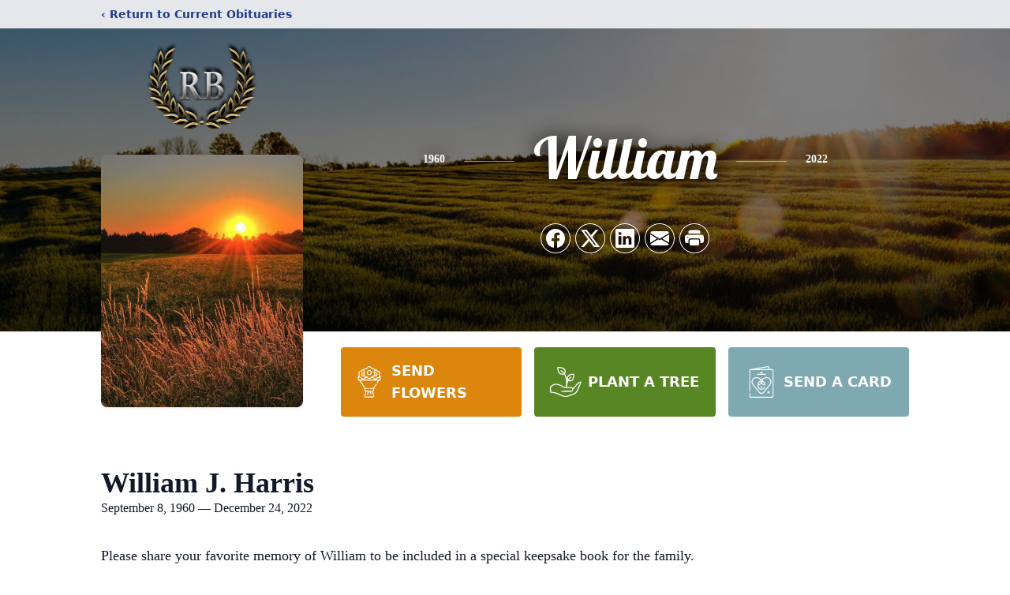

--- FILE ---
content_type: text/html; charset=utf-8
request_url: https://www.google.com/recaptcha/enterprise/anchor?ar=1&k=6Lcymi8kAAAAANKZsHh0jZZujDiTUC9zKIAXPIRV&co=aHR0cHM6Ly93d3cucmJlcm5hcmRmdW5lcmFsc2VydmljZXMuY29tOjQ0Mw..&hl=en&type=image&v=PoyoqOPhxBO7pBk68S4YbpHZ&theme=light&size=invisible&badge=bottomright&anchor-ms=20000&execute-ms=30000&cb=spwm6bian2yz
body_size: 48849
content:
<!DOCTYPE HTML><html dir="ltr" lang="en"><head><meta http-equiv="Content-Type" content="text/html; charset=UTF-8">
<meta http-equiv="X-UA-Compatible" content="IE=edge">
<title>reCAPTCHA</title>
<style type="text/css">
/* cyrillic-ext */
@font-face {
  font-family: 'Roboto';
  font-style: normal;
  font-weight: 400;
  font-stretch: 100%;
  src: url(//fonts.gstatic.com/s/roboto/v48/KFO7CnqEu92Fr1ME7kSn66aGLdTylUAMa3GUBHMdazTgWw.woff2) format('woff2');
  unicode-range: U+0460-052F, U+1C80-1C8A, U+20B4, U+2DE0-2DFF, U+A640-A69F, U+FE2E-FE2F;
}
/* cyrillic */
@font-face {
  font-family: 'Roboto';
  font-style: normal;
  font-weight: 400;
  font-stretch: 100%;
  src: url(//fonts.gstatic.com/s/roboto/v48/KFO7CnqEu92Fr1ME7kSn66aGLdTylUAMa3iUBHMdazTgWw.woff2) format('woff2');
  unicode-range: U+0301, U+0400-045F, U+0490-0491, U+04B0-04B1, U+2116;
}
/* greek-ext */
@font-face {
  font-family: 'Roboto';
  font-style: normal;
  font-weight: 400;
  font-stretch: 100%;
  src: url(//fonts.gstatic.com/s/roboto/v48/KFO7CnqEu92Fr1ME7kSn66aGLdTylUAMa3CUBHMdazTgWw.woff2) format('woff2');
  unicode-range: U+1F00-1FFF;
}
/* greek */
@font-face {
  font-family: 'Roboto';
  font-style: normal;
  font-weight: 400;
  font-stretch: 100%;
  src: url(//fonts.gstatic.com/s/roboto/v48/KFO7CnqEu92Fr1ME7kSn66aGLdTylUAMa3-UBHMdazTgWw.woff2) format('woff2');
  unicode-range: U+0370-0377, U+037A-037F, U+0384-038A, U+038C, U+038E-03A1, U+03A3-03FF;
}
/* math */
@font-face {
  font-family: 'Roboto';
  font-style: normal;
  font-weight: 400;
  font-stretch: 100%;
  src: url(//fonts.gstatic.com/s/roboto/v48/KFO7CnqEu92Fr1ME7kSn66aGLdTylUAMawCUBHMdazTgWw.woff2) format('woff2');
  unicode-range: U+0302-0303, U+0305, U+0307-0308, U+0310, U+0312, U+0315, U+031A, U+0326-0327, U+032C, U+032F-0330, U+0332-0333, U+0338, U+033A, U+0346, U+034D, U+0391-03A1, U+03A3-03A9, U+03B1-03C9, U+03D1, U+03D5-03D6, U+03F0-03F1, U+03F4-03F5, U+2016-2017, U+2034-2038, U+203C, U+2040, U+2043, U+2047, U+2050, U+2057, U+205F, U+2070-2071, U+2074-208E, U+2090-209C, U+20D0-20DC, U+20E1, U+20E5-20EF, U+2100-2112, U+2114-2115, U+2117-2121, U+2123-214F, U+2190, U+2192, U+2194-21AE, U+21B0-21E5, U+21F1-21F2, U+21F4-2211, U+2213-2214, U+2216-22FF, U+2308-230B, U+2310, U+2319, U+231C-2321, U+2336-237A, U+237C, U+2395, U+239B-23B7, U+23D0, U+23DC-23E1, U+2474-2475, U+25AF, U+25B3, U+25B7, U+25BD, U+25C1, U+25CA, U+25CC, U+25FB, U+266D-266F, U+27C0-27FF, U+2900-2AFF, U+2B0E-2B11, U+2B30-2B4C, U+2BFE, U+3030, U+FF5B, U+FF5D, U+1D400-1D7FF, U+1EE00-1EEFF;
}
/* symbols */
@font-face {
  font-family: 'Roboto';
  font-style: normal;
  font-weight: 400;
  font-stretch: 100%;
  src: url(//fonts.gstatic.com/s/roboto/v48/KFO7CnqEu92Fr1ME7kSn66aGLdTylUAMaxKUBHMdazTgWw.woff2) format('woff2');
  unicode-range: U+0001-000C, U+000E-001F, U+007F-009F, U+20DD-20E0, U+20E2-20E4, U+2150-218F, U+2190, U+2192, U+2194-2199, U+21AF, U+21E6-21F0, U+21F3, U+2218-2219, U+2299, U+22C4-22C6, U+2300-243F, U+2440-244A, U+2460-24FF, U+25A0-27BF, U+2800-28FF, U+2921-2922, U+2981, U+29BF, U+29EB, U+2B00-2BFF, U+4DC0-4DFF, U+FFF9-FFFB, U+10140-1018E, U+10190-1019C, U+101A0, U+101D0-101FD, U+102E0-102FB, U+10E60-10E7E, U+1D2C0-1D2D3, U+1D2E0-1D37F, U+1F000-1F0FF, U+1F100-1F1AD, U+1F1E6-1F1FF, U+1F30D-1F30F, U+1F315, U+1F31C, U+1F31E, U+1F320-1F32C, U+1F336, U+1F378, U+1F37D, U+1F382, U+1F393-1F39F, U+1F3A7-1F3A8, U+1F3AC-1F3AF, U+1F3C2, U+1F3C4-1F3C6, U+1F3CA-1F3CE, U+1F3D4-1F3E0, U+1F3ED, U+1F3F1-1F3F3, U+1F3F5-1F3F7, U+1F408, U+1F415, U+1F41F, U+1F426, U+1F43F, U+1F441-1F442, U+1F444, U+1F446-1F449, U+1F44C-1F44E, U+1F453, U+1F46A, U+1F47D, U+1F4A3, U+1F4B0, U+1F4B3, U+1F4B9, U+1F4BB, U+1F4BF, U+1F4C8-1F4CB, U+1F4D6, U+1F4DA, U+1F4DF, U+1F4E3-1F4E6, U+1F4EA-1F4ED, U+1F4F7, U+1F4F9-1F4FB, U+1F4FD-1F4FE, U+1F503, U+1F507-1F50B, U+1F50D, U+1F512-1F513, U+1F53E-1F54A, U+1F54F-1F5FA, U+1F610, U+1F650-1F67F, U+1F687, U+1F68D, U+1F691, U+1F694, U+1F698, U+1F6AD, U+1F6B2, U+1F6B9-1F6BA, U+1F6BC, U+1F6C6-1F6CF, U+1F6D3-1F6D7, U+1F6E0-1F6EA, U+1F6F0-1F6F3, U+1F6F7-1F6FC, U+1F700-1F7FF, U+1F800-1F80B, U+1F810-1F847, U+1F850-1F859, U+1F860-1F887, U+1F890-1F8AD, U+1F8B0-1F8BB, U+1F8C0-1F8C1, U+1F900-1F90B, U+1F93B, U+1F946, U+1F984, U+1F996, U+1F9E9, U+1FA00-1FA6F, U+1FA70-1FA7C, U+1FA80-1FA89, U+1FA8F-1FAC6, U+1FACE-1FADC, U+1FADF-1FAE9, U+1FAF0-1FAF8, U+1FB00-1FBFF;
}
/* vietnamese */
@font-face {
  font-family: 'Roboto';
  font-style: normal;
  font-weight: 400;
  font-stretch: 100%;
  src: url(//fonts.gstatic.com/s/roboto/v48/KFO7CnqEu92Fr1ME7kSn66aGLdTylUAMa3OUBHMdazTgWw.woff2) format('woff2');
  unicode-range: U+0102-0103, U+0110-0111, U+0128-0129, U+0168-0169, U+01A0-01A1, U+01AF-01B0, U+0300-0301, U+0303-0304, U+0308-0309, U+0323, U+0329, U+1EA0-1EF9, U+20AB;
}
/* latin-ext */
@font-face {
  font-family: 'Roboto';
  font-style: normal;
  font-weight: 400;
  font-stretch: 100%;
  src: url(//fonts.gstatic.com/s/roboto/v48/KFO7CnqEu92Fr1ME7kSn66aGLdTylUAMa3KUBHMdazTgWw.woff2) format('woff2');
  unicode-range: U+0100-02BA, U+02BD-02C5, U+02C7-02CC, U+02CE-02D7, U+02DD-02FF, U+0304, U+0308, U+0329, U+1D00-1DBF, U+1E00-1E9F, U+1EF2-1EFF, U+2020, U+20A0-20AB, U+20AD-20C0, U+2113, U+2C60-2C7F, U+A720-A7FF;
}
/* latin */
@font-face {
  font-family: 'Roboto';
  font-style: normal;
  font-weight: 400;
  font-stretch: 100%;
  src: url(//fonts.gstatic.com/s/roboto/v48/KFO7CnqEu92Fr1ME7kSn66aGLdTylUAMa3yUBHMdazQ.woff2) format('woff2');
  unicode-range: U+0000-00FF, U+0131, U+0152-0153, U+02BB-02BC, U+02C6, U+02DA, U+02DC, U+0304, U+0308, U+0329, U+2000-206F, U+20AC, U+2122, U+2191, U+2193, U+2212, U+2215, U+FEFF, U+FFFD;
}
/* cyrillic-ext */
@font-face {
  font-family: 'Roboto';
  font-style: normal;
  font-weight: 500;
  font-stretch: 100%;
  src: url(//fonts.gstatic.com/s/roboto/v48/KFO7CnqEu92Fr1ME7kSn66aGLdTylUAMa3GUBHMdazTgWw.woff2) format('woff2');
  unicode-range: U+0460-052F, U+1C80-1C8A, U+20B4, U+2DE0-2DFF, U+A640-A69F, U+FE2E-FE2F;
}
/* cyrillic */
@font-face {
  font-family: 'Roboto';
  font-style: normal;
  font-weight: 500;
  font-stretch: 100%;
  src: url(//fonts.gstatic.com/s/roboto/v48/KFO7CnqEu92Fr1ME7kSn66aGLdTylUAMa3iUBHMdazTgWw.woff2) format('woff2');
  unicode-range: U+0301, U+0400-045F, U+0490-0491, U+04B0-04B1, U+2116;
}
/* greek-ext */
@font-face {
  font-family: 'Roboto';
  font-style: normal;
  font-weight: 500;
  font-stretch: 100%;
  src: url(//fonts.gstatic.com/s/roboto/v48/KFO7CnqEu92Fr1ME7kSn66aGLdTylUAMa3CUBHMdazTgWw.woff2) format('woff2');
  unicode-range: U+1F00-1FFF;
}
/* greek */
@font-face {
  font-family: 'Roboto';
  font-style: normal;
  font-weight: 500;
  font-stretch: 100%;
  src: url(//fonts.gstatic.com/s/roboto/v48/KFO7CnqEu92Fr1ME7kSn66aGLdTylUAMa3-UBHMdazTgWw.woff2) format('woff2');
  unicode-range: U+0370-0377, U+037A-037F, U+0384-038A, U+038C, U+038E-03A1, U+03A3-03FF;
}
/* math */
@font-face {
  font-family: 'Roboto';
  font-style: normal;
  font-weight: 500;
  font-stretch: 100%;
  src: url(//fonts.gstatic.com/s/roboto/v48/KFO7CnqEu92Fr1ME7kSn66aGLdTylUAMawCUBHMdazTgWw.woff2) format('woff2');
  unicode-range: U+0302-0303, U+0305, U+0307-0308, U+0310, U+0312, U+0315, U+031A, U+0326-0327, U+032C, U+032F-0330, U+0332-0333, U+0338, U+033A, U+0346, U+034D, U+0391-03A1, U+03A3-03A9, U+03B1-03C9, U+03D1, U+03D5-03D6, U+03F0-03F1, U+03F4-03F5, U+2016-2017, U+2034-2038, U+203C, U+2040, U+2043, U+2047, U+2050, U+2057, U+205F, U+2070-2071, U+2074-208E, U+2090-209C, U+20D0-20DC, U+20E1, U+20E5-20EF, U+2100-2112, U+2114-2115, U+2117-2121, U+2123-214F, U+2190, U+2192, U+2194-21AE, U+21B0-21E5, U+21F1-21F2, U+21F4-2211, U+2213-2214, U+2216-22FF, U+2308-230B, U+2310, U+2319, U+231C-2321, U+2336-237A, U+237C, U+2395, U+239B-23B7, U+23D0, U+23DC-23E1, U+2474-2475, U+25AF, U+25B3, U+25B7, U+25BD, U+25C1, U+25CA, U+25CC, U+25FB, U+266D-266F, U+27C0-27FF, U+2900-2AFF, U+2B0E-2B11, U+2B30-2B4C, U+2BFE, U+3030, U+FF5B, U+FF5D, U+1D400-1D7FF, U+1EE00-1EEFF;
}
/* symbols */
@font-face {
  font-family: 'Roboto';
  font-style: normal;
  font-weight: 500;
  font-stretch: 100%;
  src: url(//fonts.gstatic.com/s/roboto/v48/KFO7CnqEu92Fr1ME7kSn66aGLdTylUAMaxKUBHMdazTgWw.woff2) format('woff2');
  unicode-range: U+0001-000C, U+000E-001F, U+007F-009F, U+20DD-20E0, U+20E2-20E4, U+2150-218F, U+2190, U+2192, U+2194-2199, U+21AF, U+21E6-21F0, U+21F3, U+2218-2219, U+2299, U+22C4-22C6, U+2300-243F, U+2440-244A, U+2460-24FF, U+25A0-27BF, U+2800-28FF, U+2921-2922, U+2981, U+29BF, U+29EB, U+2B00-2BFF, U+4DC0-4DFF, U+FFF9-FFFB, U+10140-1018E, U+10190-1019C, U+101A0, U+101D0-101FD, U+102E0-102FB, U+10E60-10E7E, U+1D2C0-1D2D3, U+1D2E0-1D37F, U+1F000-1F0FF, U+1F100-1F1AD, U+1F1E6-1F1FF, U+1F30D-1F30F, U+1F315, U+1F31C, U+1F31E, U+1F320-1F32C, U+1F336, U+1F378, U+1F37D, U+1F382, U+1F393-1F39F, U+1F3A7-1F3A8, U+1F3AC-1F3AF, U+1F3C2, U+1F3C4-1F3C6, U+1F3CA-1F3CE, U+1F3D4-1F3E0, U+1F3ED, U+1F3F1-1F3F3, U+1F3F5-1F3F7, U+1F408, U+1F415, U+1F41F, U+1F426, U+1F43F, U+1F441-1F442, U+1F444, U+1F446-1F449, U+1F44C-1F44E, U+1F453, U+1F46A, U+1F47D, U+1F4A3, U+1F4B0, U+1F4B3, U+1F4B9, U+1F4BB, U+1F4BF, U+1F4C8-1F4CB, U+1F4D6, U+1F4DA, U+1F4DF, U+1F4E3-1F4E6, U+1F4EA-1F4ED, U+1F4F7, U+1F4F9-1F4FB, U+1F4FD-1F4FE, U+1F503, U+1F507-1F50B, U+1F50D, U+1F512-1F513, U+1F53E-1F54A, U+1F54F-1F5FA, U+1F610, U+1F650-1F67F, U+1F687, U+1F68D, U+1F691, U+1F694, U+1F698, U+1F6AD, U+1F6B2, U+1F6B9-1F6BA, U+1F6BC, U+1F6C6-1F6CF, U+1F6D3-1F6D7, U+1F6E0-1F6EA, U+1F6F0-1F6F3, U+1F6F7-1F6FC, U+1F700-1F7FF, U+1F800-1F80B, U+1F810-1F847, U+1F850-1F859, U+1F860-1F887, U+1F890-1F8AD, U+1F8B0-1F8BB, U+1F8C0-1F8C1, U+1F900-1F90B, U+1F93B, U+1F946, U+1F984, U+1F996, U+1F9E9, U+1FA00-1FA6F, U+1FA70-1FA7C, U+1FA80-1FA89, U+1FA8F-1FAC6, U+1FACE-1FADC, U+1FADF-1FAE9, U+1FAF0-1FAF8, U+1FB00-1FBFF;
}
/* vietnamese */
@font-face {
  font-family: 'Roboto';
  font-style: normal;
  font-weight: 500;
  font-stretch: 100%;
  src: url(//fonts.gstatic.com/s/roboto/v48/KFO7CnqEu92Fr1ME7kSn66aGLdTylUAMa3OUBHMdazTgWw.woff2) format('woff2');
  unicode-range: U+0102-0103, U+0110-0111, U+0128-0129, U+0168-0169, U+01A0-01A1, U+01AF-01B0, U+0300-0301, U+0303-0304, U+0308-0309, U+0323, U+0329, U+1EA0-1EF9, U+20AB;
}
/* latin-ext */
@font-face {
  font-family: 'Roboto';
  font-style: normal;
  font-weight: 500;
  font-stretch: 100%;
  src: url(//fonts.gstatic.com/s/roboto/v48/KFO7CnqEu92Fr1ME7kSn66aGLdTylUAMa3KUBHMdazTgWw.woff2) format('woff2');
  unicode-range: U+0100-02BA, U+02BD-02C5, U+02C7-02CC, U+02CE-02D7, U+02DD-02FF, U+0304, U+0308, U+0329, U+1D00-1DBF, U+1E00-1E9F, U+1EF2-1EFF, U+2020, U+20A0-20AB, U+20AD-20C0, U+2113, U+2C60-2C7F, U+A720-A7FF;
}
/* latin */
@font-face {
  font-family: 'Roboto';
  font-style: normal;
  font-weight: 500;
  font-stretch: 100%;
  src: url(//fonts.gstatic.com/s/roboto/v48/KFO7CnqEu92Fr1ME7kSn66aGLdTylUAMa3yUBHMdazQ.woff2) format('woff2');
  unicode-range: U+0000-00FF, U+0131, U+0152-0153, U+02BB-02BC, U+02C6, U+02DA, U+02DC, U+0304, U+0308, U+0329, U+2000-206F, U+20AC, U+2122, U+2191, U+2193, U+2212, U+2215, U+FEFF, U+FFFD;
}
/* cyrillic-ext */
@font-face {
  font-family: 'Roboto';
  font-style: normal;
  font-weight: 900;
  font-stretch: 100%;
  src: url(//fonts.gstatic.com/s/roboto/v48/KFO7CnqEu92Fr1ME7kSn66aGLdTylUAMa3GUBHMdazTgWw.woff2) format('woff2');
  unicode-range: U+0460-052F, U+1C80-1C8A, U+20B4, U+2DE0-2DFF, U+A640-A69F, U+FE2E-FE2F;
}
/* cyrillic */
@font-face {
  font-family: 'Roboto';
  font-style: normal;
  font-weight: 900;
  font-stretch: 100%;
  src: url(//fonts.gstatic.com/s/roboto/v48/KFO7CnqEu92Fr1ME7kSn66aGLdTylUAMa3iUBHMdazTgWw.woff2) format('woff2');
  unicode-range: U+0301, U+0400-045F, U+0490-0491, U+04B0-04B1, U+2116;
}
/* greek-ext */
@font-face {
  font-family: 'Roboto';
  font-style: normal;
  font-weight: 900;
  font-stretch: 100%;
  src: url(//fonts.gstatic.com/s/roboto/v48/KFO7CnqEu92Fr1ME7kSn66aGLdTylUAMa3CUBHMdazTgWw.woff2) format('woff2');
  unicode-range: U+1F00-1FFF;
}
/* greek */
@font-face {
  font-family: 'Roboto';
  font-style: normal;
  font-weight: 900;
  font-stretch: 100%;
  src: url(//fonts.gstatic.com/s/roboto/v48/KFO7CnqEu92Fr1ME7kSn66aGLdTylUAMa3-UBHMdazTgWw.woff2) format('woff2');
  unicode-range: U+0370-0377, U+037A-037F, U+0384-038A, U+038C, U+038E-03A1, U+03A3-03FF;
}
/* math */
@font-face {
  font-family: 'Roboto';
  font-style: normal;
  font-weight: 900;
  font-stretch: 100%;
  src: url(//fonts.gstatic.com/s/roboto/v48/KFO7CnqEu92Fr1ME7kSn66aGLdTylUAMawCUBHMdazTgWw.woff2) format('woff2');
  unicode-range: U+0302-0303, U+0305, U+0307-0308, U+0310, U+0312, U+0315, U+031A, U+0326-0327, U+032C, U+032F-0330, U+0332-0333, U+0338, U+033A, U+0346, U+034D, U+0391-03A1, U+03A3-03A9, U+03B1-03C9, U+03D1, U+03D5-03D6, U+03F0-03F1, U+03F4-03F5, U+2016-2017, U+2034-2038, U+203C, U+2040, U+2043, U+2047, U+2050, U+2057, U+205F, U+2070-2071, U+2074-208E, U+2090-209C, U+20D0-20DC, U+20E1, U+20E5-20EF, U+2100-2112, U+2114-2115, U+2117-2121, U+2123-214F, U+2190, U+2192, U+2194-21AE, U+21B0-21E5, U+21F1-21F2, U+21F4-2211, U+2213-2214, U+2216-22FF, U+2308-230B, U+2310, U+2319, U+231C-2321, U+2336-237A, U+237C, U+2395, U+239B-23B7, U+23D0, U+23DC-23E1, U+2474-2475, U+25AF, U+25B3, U+25B7, U+25BD, U+25C1, U+25CA, U+25CC, U+25FB, U+266D-266F, U+27C0-27FF, U+2900-2AFF, U+2B0E-2B11, U+2B30-2B4C, U+2BFE, U+3030, U+FF5B, U+FF5D, U+1D400-1D7FF, U+1EE00-1EEFF;
}
/* symbols */
@font-face {
  font-family: 'Roboto';
  font-style: normal;
  font-weight: 900;
  font-stretch: 100%;
  src: url(//fonts.gstatic.com/s/roboto/v48/KFO7CnqEu92Fr1ME7kSn66aGLdTylUAMaxKUBHMdazTgWw.woff2) format('woff2');
  unicode-range: U+0001-000C, U+000E-001F, U+007F-009F, U+20DD-20E0, U+20E2-20E4, U+2150-218F, U+2190, U+2192, U+2194-2199, U+21AF, U+21E6-21F0, U+21F3, U+2218-2219, U+2299, U+22C4-22C6, U+2300-243F, U+2440-244A, U+2460-24FF, U+25A0-27BF, U+2800-28FF, U+2921-2922, U+2981, U+29BF, U+29EB, U+2B00-2BFF, U+4DC0-4DFF, U+FFF9-FFFB, U+10140-1018E, U+10190-1019C, U+101A0, U+101D0-101FD, U+102E0-102FB, U+10E60-10E7E, U+1D2C0-1D2D3, U+1D2E0-1D37F, U+1F000-1F0FF, U+1F100-1F1AD, U+1F1E6-1F1FF, U+1F30D-1F30F, U+1F315, U+1F31C, U+1F31E, U+1F320-1F32C, U+1F336, U+1F378, U+1F37D, U+1F382, U+1F393-1F39F, U+1F3A7-1F3A8, U+1F3AC-1F3AF, U+1F3C2, U+1F3C4-1F3C6, U+1F3CA-1F3CE, U+1F3D4-1F3E0, U+1F3ED, U+1F3F1-1F3F3, U+1F3F5-1F3F7, U+1F408, U+1F415, U+1F41F, U+1F426, U+1F43F, U+1F441-1F442, U+1F444, U+1F446-1F449, U+1F44C-1F44E, U+1F453, U+1F46A, U+1F47D, U+1F4A3, U+1F4B0, U+1F4B3, U+1F4B9, U+1F4BB, U+1F4BF, U+1F4C8-1F4CB, U+1F4D6, U+1F4DA, U+1F4DF, U+1F4E3-1F4E6, U+1F4EA-1F4ED, U+1F4F7, U+1F4F9-1F4FB, U+1F4FD-1F4FE, U+1F503, U+1F507-1F50B, U+1F50D, U+1F512-1F513, U+1F53E-1F54A, U+1F54F-1F5FA, U+1F610, U+1F650-1F67F, U+1F687, U+1F68D, U+1F691, U+1F694, U+1F698, U+1F6AD, U+1F6B2, U+1F6B9-1F6BA, U+1F6BC, U+1F6C6-1F6CF, U+1F6D3-1F6D7, U+1F6E0-1F6EA, U+1F6F0-1F6F3, U+1F6F7-1F6FC, U+1F700-1F7FF, U+1F800-1F80B, U+1F810-1F847, U+1F850-1F859, U+1F860-1F887, U+1F890-1F8AD, U+1F8B0-1F8BB, U+1F8C0-1F8C1, U+1F900-1F90B, U+1F93B, U+1F946, U+1F984, U+1F996, U+1F9E9, U+1FA00-1FA6F, U+1FA70-1FA7C, U+1FA80-1FA89, U+1FA8F-1FAC6, U+1FACE-1FADC, U+1FADF-1FAE9, U+1FAF0-1FAF8, U+1FB00-1FBFF;
}
/* vietnamese */
@font-face {
  font-family: 'Roboto';
  font-style: normal;
  font-weight: 900;
  font-stretch: 100%;
  src: url(//fonts.gstatic.com/s/roboto/v48/KFO7CnqEu92Fr1ME7kSn66aGLdTylUAMa3OUBHMdazTgWw.woff2) format('woff2');
  unicode-range: U+0102-0103, U+0110-0111, U+0128-0129, U+0168-0169, U+01A0-01A1, U+01AF-01B0, U+0300-0301, U+0303-0304, U+0308-0309, U+0323, U+0329, U+1EA0-1EF9, U+20AB;
}
/* latin-ext */
@font-face {
  font-family: 'Roboto';
  font-style: normal;
  font-weight: 900;
  font-stretch: 100%;
  src: url(//fonts.gstatic.com/s/roboto/v48/KFO7CnqEu92Fr1ME7kSn66aGLdTylUAMa3KUBHMdazTgWw.woff2) format('woff2');
  unicode-range: U+0100-02BA, U+02BD-02C5, U+02C7-02CC, U+02CE-02D7, U+02DD-02FF, U+0304, U+0308, U+0329, U+1D00-1DBF, U+1E00-1E9F, U+1EF2-1EFF, U+2020, U+20A0-20AB, U+20AD-20C0, U+2113, U+2C60-2C7F, U+A720-A7FF;
}
/* latin */
@font-face {
  font-family: 'Roboto';
  font-style: normal;
  font-weight: 900;
  font-stretch: 100%;
  src: url(//fonts.gstatic.com/s/roboto/v48/KFO7CnqEu92Fr1ME7kSn66aGLdTylUAMa3yUBHMdazQ.woff2) format('woff2');
  unicode-range: U+0000-00FF, U+0131, U+0152-0153, U+02BB-02BC, U+02C6, U+02DA, U+02DC, U+0304, U+0308, U+0329, U+2000-206F, U+20AC, U+2122, U+2191, U+2193, U+2212, U+2215, U+FEFF, U+FFFD;
}

</style>
<link rel="stylesheet" type="text/css" href="https://www.gstatic.com/recaptcha/releases/PoyoqOPhxBO7pBk68S4YbpHZ/styles__ltr.css">
<script nonce="v8Dxb0oNheqz4zkTZW8Uow" type="text/javascript">window['__recaptcha_api'] = 'https://www.google.com/recaptcha/enterprise/';</script>
<script type="text/javascript" src="https://www.gstatic.com/recaptcha/releases/PoyoqOPhxBO7pBk68S4YbpHZ/recaptcha__en.js" nonce="v8Dxb0oNheqz4zkTZW8Uow">
      
    </script></head>
<body><div id="rc-anchor-alert" class="rc-anchor-alert"></div>
<input type="hidden" id="recaptcha-token" value="[base64]">
<script type="text/javascript" nonce="v8Dxb0oNheqz4zkTZW8Uow">
      recaptcha.anchor.Main.init("[\x22ainput\x22,[\x22bgdata\x22,\x22\x22,\[base64]/[base64]/MjU1Ong/[base64]/[base64]/[base64]/[base64]/[base64]/[base64]/[base64]/[base64]/[base64]/[base64]/[base64]/[base64]/[base64]/[base64]/[base64]\\u003d\x22,\[base64]\\u003d\x22,\x22dMOfwoPDmcKiL8OKwqHClMKHw7vCgAvDl8ORBnNRUkbCgWJnwq5YwoMsw4fCnFFOIcKuR8OrA8OXwps0T8OPwqrCuMKnARjDvcK/w5UyNcKUQ3JdwoBBEcOCRiUdSlcSw6E/[base64]/wrZ+w6TDgcOKbELCtCTDjsOgwrh2SgfCvcOzJQDDl8OXUMKNQQ1WeMKRwpzDrsK/F2nDiMOWwqg6WUvDjMO7MiXCvsKvSwjDjsKZwpBlwrvDoFLDmRdlw6swGMOIwrxPw4JkMsOxd2IRYkYqTsOWeHABeMOdw7kTXAzDmF/CtzUrTzwsw5HCqsKoRsK1w6FuL8KhwrYmUyzCi0bCtWpOwrhWw6/CqRHCvsKdw73DljHCnFTCvw8LPMOjUMKSwpcqa3fDoMKgAsKCwoPCnCo+w5HDhMKQVTV0wqYxScKmw5B5w47DtB3DqWnDj07DqRoxw5BBPxnCpmrDncK6w6ZwaTzDoMKudhYnwr/DhcKGw5DDighBUsK+wrRfw5wdI8OGCMOvWcK5wqEDKsOOMMKWU8O0wrPCisKPTSwMajBLPBt0wrRcwq7DlMKJT8OERTHDhsKJb0wERsORP8O4w4HCpsK6eAByw5DCihHDi0/CmMO+wojDkgtbw6UuKyTClV3DvcKSwqpDPjIoGx3Dm1fCgT/[base64]/DjsO0LgYXHMO9bjfCvnHCiMOHwpROwowXwo0/w7PDiMOJw5HCqVLDswXDvMOOcMKdOD1mR2rDrg/Dl8KoA2deaCBIL1TCuyt5X1MSw5fChcK5PsKeNBsJw6zDu3rDhwTCqsOOw7XCnzQAdsOkwpUjSMKdTSfCmF7CjMKRwrhzwrzDgmnCqsKRRFMPw4HDhsO4b8OFIMO+wpLDtnfCqWATUVzCrcOiwqrDo8KmJ17DicOrwp3CqVpQfUHCrsOvF8K+PWfDnMO+HMOBCU/DlMONJ8K3fwPDvsKhL8OTw4sUw61WwofCg8OyF8KYw5E4w5pscFHCusOSbsKdwqDChMOYwp1tw6jCtcO/dWMtwoPDicOcw5kKw7zDksKWw6ggwqbCtnzDkVdMazJ1w6k0wonChnvCpTLCtnFMSGQOTsOCMsOfwq3Cph/[base64]/[base64]/CpXh+QSxQKcKTw6zDiHrCs8OPw5kaWkp2wodYA8KSS8Ouwop+YkMWb8KjwospBn98OFLDjTvDpMKKZsOSw6hbw6VARsOSwpYpcMOawp8SGjTDjMKGcMOVw6XDqMOGwq7CkRvCqcKUw7N1A8KCdMO2cV3CmjTChMODPBXDtcOZIcKcGRvDisOKeEQBw4/[base64]/[base64]/DoEkqHcOmwprDhcO1AMKlw6/Ds8Ouw74qRltYwrAJJsKKw6jDlzcLwp/[base64]/Cj8KKXBPDqsO0w5zDr117TknDjsK8wqdbGD5EcsO0wpHCm8ORRiI1wpfCh8K6w6DCssKNw5kTXcKuO8Oow79Iwq/DrnJ3YxxDI8OJVXnCvsO1dSRyw7HCocKUw55IPj7CpzrCp8OROMOoTynCsRRmw6xxFjvDqMOfXcKfO01masK/SWEXwo4iw4DCgsO3Zj7ChExnw4vDrcOlwr0owq3DrMODw7rDqVXDpH5swrrCjsKlwoRGIjpVw782w64Fw5HCgHNzaVfCsRbDt21hBDM7NsO4a0oQwqNIfgBbYTDDkVEPwo/[base64]/[base64]/CmsKGwo1ACMKNLkJcKEbDvsOzwo8sKnHCgsOjwoFCd0A9w44SSRnDnzfDt08Tw5zDiFXCksKqAcKyw6s7w6s2eDFYWAllwrbDlTETwrjCswLCnnZuZyzDgMOcMGDDicOyAsOGw4U/woTCnmtQwqcww6p+w5nCosOdU0/CpcKjw5nDth7DssO9w6nDhsKPZMKvw6bCtx8vO8KXw6UiNjsXwqrDumbDohcLV0jChirDoVF4EcKYFTlnw44Nw5t0w5rCijvDllfDi8KYZndtX8O/[base64]/CucKKSMK8w79cw5lGQhPCjVHDqlRscR7Dr2bDmsKqRDLDsQMhwpDCgcOGwqfCsnNBwr1/[base64]/YxlEWsKRKlZKLQrCj8K3wqcISW8oCcKow4vDnBkdJ0NoLcOrwoXCocO3wqnDmsOwF8O8w5LCm8K4V33Dm8Ozw4/Cs8KTwqYKU8OHwoDCgEHDrRfClMOAw6bDvWXCtEE+BBsnwqs3csOJNMKBwp5bw7Ypw6rDj8OWw6k9wrPDkUICw7IXacKGGh/Clg9xw6Biwop0dBfDvQwnwq8MM8O4wooBHMOywqEBwqFjXcKHG1IaPcKDPMKXdFgCw4VTSnnDlcO+IcKRw5/CvlzDu2LClsOkw4/[base64]/OSopXgPDu0xLw4dnVgFkcsO9XDzCi1Zfw6Urw7tcU0low4HCrsKlY29VwrZSw5tKw6nDpj7Du1bDtsKDcA/CmGPCr8KiIsKsw5Q5fsKrJiXDscK2w6TDt2fDmnrDjWQ8wqjCu2jDq8OuS8ObDyJpDCrCssKRwrk7w7Jiw6AVw4rCvMKhWsKUXMK4wrpEawZ0RcOYbC9rwqU7Q0Uhwo9Kw7FUcy8mJzxswrrDvh7DoXjCu8OCwrwew5zCmAXDt8OCSmfDo0tQwr/CphptfQvDqSdlw4LCpXESwpXCvcOaw6vDoQvCim/DmEBTOxEyw7rDtgsRwoLDgsO5w5/DkQIowrEESAPCiTIfwqDDq8OBcwrCkcKqPxTCuyPDr8OGw6bCocO3wqrDicOHUl7CicKgJnUPIcKDwqzDvDAJY3cwb8KHK8KjdzvCoiTCvsONXyTCgsOpHcKgfMOMwp5YA8K/RMOmDjNWC8KiwqJkU07Cu8OSWMOAUcOVCmvDv8O4w6LCqcKaHF/DpTFnwpAnw6HDvcKhw6lNwohsw4jDicOEw6cswqAHw4IAwqjCq8K+wpfDnyLCicO5BxfDvmDDujTCtT/DlMOiNsO4A8Ouw7nCrsKCTxbCq8Oqw5Rgbm3CpcO/YsONA8KEecO+QHbCi0zDly/DsCM8NXJfWnAnw6wmw6TCgy7DocO0UUsGJD7DlcKew7o3wp1+cwPCusOdwrzDnMO8w4nCi3fDucOXw7R6wonDosO1wr00EyfCmcK6QsOBYMK7ZcKYSMKRWMKDclhUYh7Cl3bCk8OuUE7CoMKkw6rCvMOlw7/DvTfCsCo8w4XDh1hteBDDvVoQwrfCvCbDtxIGYirDsQQ/LcKWw6U1CG7Co8K6AsKgwoPCqcKEwp7Ct8OZwoIzwoZHwr3Drj1sO0E0BcKzwqhmw61twpERwoXCt8ODOsKEIsOuSEBOSndawpwAKMKLKsOpVMKdw7E3w5MIw53ChBZZcsO7w6HDmsONwoIDwrnClg3DisO7ZMKDAVAYd2fCkMOCw5rDs8KIwq/CtSDDhUw8wpUgdcKVwpjDgwTCiMK/ZsKBWBbDq8OyWUE8wpzCqMKrERLCiTkGwoHDqQ88I31XGWBaw6dGcxgbw6/DgSoTbHvDgAnDsMOYwpgxw7zDsMOqRMO9woM2w7rCnClFwqXDu27CnyFkw6tNw7lTPMKNNcOxU8Kyw4hVw4LCjAVxw7DDoUNvw7EWwo5aIMOWwp9cOsKOcsKywpdSdcKTA2jDth3ClMKEwo8IDsKnw5/CmlTCqMOCVsOAZcOcwr9+XGBKwqlfw63DsMOmwp4Bw5lobjQEPTTDscKpbMKgwrjClcKLw48KwqM3KcOIEXnCrcOmw7LCucOqw7MdCsKZcjvCvsKswp/Ct35DZ8K9ASvDoifCtMOxJ0Ybw5hDG8OUwpbCgV1QDn5gw4nCkRTCjcKww5vCoyDCvsOGKC3DpXkywqtVw7LCkWvCtsOcwpvDmsKkT11jL8OFTTcSw7rDr8KnSwkzw641wr/[base64]/[base64]/DiRBiPX9XNMOrw4MUw4FseFMVwqDDlEjCk8OwK8OBWWPCj8K2w4wGw6gfZcKSKHPDjwPCvMOpwqdpacKlUVIMw5PCjsO1w4hAw7bCtMKbecOoHjtTwo5LB31Aw5RVwpDCiQnDvyLCmMOYwoHDsMKCahzDocKbXzoXwrvCrBY3wooHbBUcw6DDgMOBw4TDqcKZTcODw6/[base64]/Dvj/DknnCvcOmPsKIwrQadcO/wpHDo1bCugFdw67Co8KdJWspwoPDsRloJsO3OHrDuMKkDsOewrtawo8kwotEw4bDsBrDnsKiw4wXwo3ChMKiw7JFcwHClj3Cu8OEw6RIw6vCh23CncOHwqDCiixXccOJwotBw54/[base64]/NsK5wrM+w4hNdjDClsKYajfDhgDCmDjCpcK2NsKewpIEwrjCgzREOkAVw7cYwq0wc8O3eGvCthdEUVvDtsOzwqYwX8K9ZMKaw4NcZMKiwq5NHVZAwr7Dk8OYZ0TDgMKew5jCn8KcWnZmwrM/TgRYPhTDuihsWkVQwofDqXMWKU5TU8Obwo3DvcKlwrbDv1xXDiPCksKwHsKWX8Olw6/[base64]/w6A1dSoXL8ORwpRyworChsOYwoHDqMOuBn8uwpDChcKCMR87wonDhFhJKcKIOFg5XhbDsMKLw4bDlsOXE8O/[base64]/[base64]/DgcOwwrVTcHbDh8KsTRdISXFxwrhLL1XCpsK/aMKhIDwRwqJGw6JcBcKLFsKJw7vCicOfw4TDoBh/W8KqHSXCkXxvTBNYwqI5ZGIsDsKLKzkaVH50I2tySVkTD8OkQQNfw7bCvUzDlMKlw5k2w5DDghnDqFB5VcKqw7/CvB8AVMKWbWHCtcOhwpAFw6vCintWwqXCvMOWw5fDl8OUFsKhwoDDtXNvHsOCwptPwr8EwqNrVUkhBFM5K8Kowr3DjsKiDMOIwoPCvCl/w5PClgI3wr9Uw74cw5YMccK6H8OCwrwabcOvwrEwRz9ywoxxEltnw50zA8OMwpzDpxHDkcKIwprDvxjCtCPCqcOKfsOWIsKKwp8mwrAtGsKVw5YrTsKqwq0Gw6XDqBnDkz9yShfDogoBKsK5wqXDrMK6VWjCvHhTw48Ow4xmw4PCoUovDy/DpcODw5EFw6HDmsOyw4FtQQ14w5HDtMKww4nDocKgwo4pasKxw4/[base64]/Ci2bDpcKtw6xpw6ASK8OsUmHCkcKcw5t3U3fDhMKPTi/[base64]/SGnDrWzCm8OFaMOMf3YkLMKTwpgXwozCuxZKCyMTPiI8w7bCo3plw4Ajwr8YD0jDjsKIw5jCiiRHQcKOVcO8w7cIMCJGw68/RsKYVcKJOnBxO2rDqMOywr/[base64]/Dr1oMw4l/wqnCncOHwrlkdMKaAcOCbsOlwrdww7XCtTo4HMKAIsK8w73CmsKgwqHDjMKQTsOzw67Cg8O9wpDCsMKxw587wq9cUiY6E8KRw4TCgcOVMlZGPAcZw44JRCfCv8O1F8O2w7jCosOCw4nDvcOEHcOlDSzDgcKWBMOjQyfDjcKCwp8kwp/DssO1wrXDiT7CqC/CjMK3QgjDsXDDsUFDwqPCtMOGw6IWwpTDjcK9D8KGw77DicKew6gpR8KHw5LCmhHDgHbDmR/[base64]/w4bDuEPCsg4KQht/[base64]/MQpYWEMLUn5/wozDsynCjhkAwqnCsHPDnBlWAMOBw7vCgRjCgVhWw53CnsKDAgXDpMOhIsOjflkAXWjDgix7w74awobDhV7DuThywpfDisKAW8ObPcKFw7/DrcKXw4dSWcOUc8KkGH7CjyzDh08WECDCsMOJwqgKVi9Tw4nDqnM2XnbCvFpCa8KfSwpCwpnDknbDp2Ikw6N9w61eByvDp8KdA3c2CScCw5HDqQFSwoLDl8KgbyzCoMKTw7rCiUzDk2nCrMKwwqbCvcK+w6sMVMOXwr/Cp2PDoHLChn/DviJEwppVw6TCkTXDoTllCMKQUcOvwrlmw5kwIizClk97w5tTAcKHKQ1bwrs4wpZUwoNPw6/Dg8Oow6fDlcKJwqgAw7xxw4bDq8KZWRrCkMOzMsO1wpNiVMKedl0tw5Z2w63CpcKAeidIwq8Hw5vCtwtsw59UWg9XJsKFJATCm8Knwo7Du2zCiDUgR38qFMK0aMOYwpTDiydSanLCusODMMOuUmJMEyNdw77CnQ4vDWggw6bDlsOEw5VzwojDsWYwdAcnw5/[base64]/[base64]/DvcO0ecKaNFvCnGtnR8ODW1Zmf8KFwr/Dl1bCoTEKw4JLwqfDksKtwpMKR8K8w694w5MaKBYgwph0LFAyw5rDkVbDvMOqFsOpHcOEJ0MiUQJJwp/CicKpwpA4W8O2woYjw5ozw7PCvsKEJgs1c3vCt8OcwoLDk1rDpMKJEsKKCMOEVDnCosK0JcO7LMKCSy7Cmgk/[base64]/IsK5M8KZw7bCjcKTeMKPOMOTwppCAcOGVMO/ZsOhIMOiSMOCwobCkBY1w6JRQsOtVCgGYMOYwo7DjhfCsCpgw7jDk1XCncK4w5HDiy7Ct8OSw5jDr8KpOcKDFi3CqMOPLcKzIkZKX2tIWy3CqE91w5HChHHDlEnCncK1CsOreXcCKT7DjsKjw5FlJ3vCnMK/wo/DmcKkwpUtY8Oowq5QasKLOMO+B8Osw6zDm8KKMHjCnhVIV3gfwphlRcKVXWJ5YsOAwojCs8Obw6FmGsOVwoTDkjs8w4bCpMOnwqDCusKhwplWwqHCpHLDl07Dp8KEwq3Do8OtwpvCgMO/wrbCucKnREgJFMKiw6xmwoh5QlfCvyfDocK/[base64]/fl/DuMK9wokvw4VBwoFgQ8Opwo5zw4nCuMKaF8KnKEzDocKbwrrDvsKxTsOvBsOew601wp0UTUYvwqDDi8OHwobCtjbDiMO6w7New4fDrETDkwE1A8OxwrTCkhUBLEvCtkYvIMKZC8KIJ8KYOXrDujNQwo/ChcOWBU/CrUw9esOLKMK9w7w/YVjCpVNJwqzChBdZwr/DkjQ/[base64]/CvjZJw43DrDR0w4XDiFfDnQQWP8Olw4rCoHgXwpzDv2lfw7UaIcKRYcKhdcOeKsOaKcK3C2lqw5tRw5fDiCEFRiMUwoTCtMOqahsZw67DrWoIw6o8w73Di3DCmC/[base64]/w4Bmwp8Zf8KbLgMkMQEmbsO+NwXDkMOPw6Aewr/[base64]/[base64]/DhMKhDsKCBz1Sw4LCuiEVLsKQw4Yowp12w7p5CRQHccK9w5dtHBA/wotiw7bCmUANe8K1YzlTY2nDn17DoB1Cwpl7wozDmMOUO8K+dlxyV8K/FsOMwroBwrNaWD/DiD1zHcKsUjHCn2vCusOiwpglEcK7ZcOHw5hqwqg0wrXDqhF/wosCwo1yEMOGMXFyw7zDlcKScQ3Dk8OWwol+wrJWwpI6VFzDmWrDmnDDiw5+LAMla8KzNsOMw7EMNijDv8Kww7fCpsKsE1PCkwvCusKzCsO/G1PCnMKiw6BVw5QQw7vCh0hSw6zCuyvCkcKUwq5URxFRw7QOwpzCkMOHOGLCjxHCp8KwaMOifUB8wpLDlDzCqi0HesOaw65TRcO4Yl1nwoQxdcOLeMKrV8OyJ24CwqAGwqvDkcO4wprDj8OKw7VIwpnDhcKCWsOdQcOjKl3CnlfDln/CukkkwobDqcO6w5YNwpjCi8KfIsOswo9vw6PCvsK+w73CmsKqw4TDvljCsiLDgFFoAcKwLsOmXiVRw5ZSwqNHwo/[base64]/[base64]/DnsOVwrJtbgp1w4o9w6XCsxnCpTEkccKpw4PCtQjCjsK5TMOYRsOXwqViwrFRHRAkw4LCsCbCtMKBLcKIwrZAw5cEJMOuwqIjw6bDjH8BKyYWGWNKw6BXRMKcw7F2w5/[base64]/ClcKbw5klJsKkw5bDh8OffsOgwrIjVTfCqxXDtwxpwpfCiWVSAsKLHCXCqgcBw4MmbcKlPMO3LsKPQBlewpJsw5B6wrAFwodgw4/DoVACfXxmJcK9w5Q7PMOuwqLChMO2G8KlwrnDuW5pK8OUQsKDTUbCryxWwppjw4/[base64]/[base64]/[base64]/VcKMw71ZTwbCtcOePCQawrzDrcONw4Vzw7A+w4LCiMOJW3Q1TMOmOMOFw5LCvsOxe8Kcw5whOcKKwqXDkCYFRsKQasOhCMO7McO9fgHDh8OoSXlFOAJ5wpFNKyZcPMKQwqYcSFN/wpwQw5/CpVvDsHJ0woF4W2rCtsO3woE5CsOpwroRwrDDsHXClTNiBWjCk8KSM8OeHDvDvnfCtR8Cw6HDhExWE8KOwql9UzDChcOLwovDjsOtw4/CqcOzCMOvE8K5c8ORasOCw6h7b8KqUAM6wq7Dg3jDusOKYMONw7Flc8KkG8K6w4EFw51nwrXCvcKJBwLDuRfDjC4uwoXDiU7CvMOHQ8O+wpkpfMKoJyBJw7oyRMKfAgAgGFx8wrLCs8K7w7TDnXk0RsKdwq1GOErDrwYUWcOELcKywqBYwqVuw4RuwpjDqcK/JMOrbcKUwq7DuWfDvScfwrXCmMO1MsOCRcKkZcObHsKXdsKOacKHEDMNBMO8Pj02Ens8w7I5F8OIworCm8O+woHDg0LDvG/CrcO1bcK4PipIw5JlHm1/XMKOw60SQMOpw5/CncK/FXd+BsKjwqfCrRFpwqfCjlrCnHcIwrE1Fjhtw7DDm2sceGLCvm9ew6HCgHfChWsNwq9uHMO0wprDvhPDs8OKwpULwrPCs1MXwo5RUsOAfsKWGsOfWXPCkgZdFnM3HsObGjM1w7DDg0LDmsK6w6/Dr8KXTQIbw5tew5F4eHsAw7bDgzXCpMKEPErCuyjCg1zCuMKCHE0/KHYGwpTCgMO2NcOmwq7CkcKfNsKwfcOeZyHCscODYG3CvsOMHj5vw7dHdy0zw6lYwo8eEcOcwpcWw6rCucOXwp4gSkPCsmZMFnXCpFDDpcKNw5fDksOMNsK/woLDgVdqwocQGMOfw40oJGfDp8K3BcK/w7Myw55cBFdkZMO4w6HCncOqdMK/ecOyw6DCs0Iuw7PCv8K/[base64]/DuW0fw6TDkcKSGnYFBw3CnjVjcMO7Zj/DtMKsw7vDg3PClcOmwpPCn8K+wqJKZcKBaMKDMsOmwq/[base64]/DmcKybHXDnXLCg8Orw4XDiMKuwqIlFBzCgzQWFhTCv8OqFknCtnrCpsOBwpHCkEcjdxx1w7zDvmjCgAlIKU57w5vDvidrfBZeO8KPRMOMADrDsMKFf8Omw617W2liwr/ClMOaI8KiPS8TBsOhw4TCkjHCrVpmwojDpcOKwq/ClMOJw77DqMK5wpMow7HChcK7EMO/wpDCuQ8kwo0iUnHCqsKfw7jDjcKYLMOMYkzDncOaSRfDlkTDvsOZw4IpF8KCw6fDklTCl8KpQCt6RcK+Q8O3wo3DtcKFwp8KwpXCp3UKw6TCscK8w756SMOqF8KoMU/DjsOVUcKKwqUpakonGsOUwoFjwoJhDMK6FsO7w7fCo1rDuMKICcO5QEvDg8OYPcKga8OIw6BQwrHCqsKBX00gMsOmNkRew5VwwpYIaXcjT8OEYSUycMKtMQ/DqlDCssO0w4dLw7PDg8Kgw43Dj8OhSCs0w7VkecOzXTbDssOaw6VocQk7w5rCgifDhhAmF8Kcwq1hwqtmUMKBfcKjwoDDs2lqKidJDl/DgQ7Du27CpcOIw5jCn8KUBsOsMnEbw53CmjweMMKEw4TCsBMCG03CkQ5Swp8tVcK5OW/Cg8KpLcOicDdeMi8EOsK3Ej3Cq8KuwrV/H2QIwrrCj2Z/wpXDs8O8TyJKTxtXw7Jww6zCucOyw4fChi7DrMOeBMOAwq3CjC/DtXPDtEdlSsOoTALDgMK3K8Onwr5SwrbCqzjClcK5wrNew7hEwoLCpH4qZcOsQWoGwo4Nw7sGwrbDqwU2fMOAw7p3wpjChMO/[base64]/[base64]/[base64]/CisKwwpYwMg7Ds1PCnSUtw4sTw7FDFlt+woJJWwbDjy8xw6TDhMKxfxZYwqtBw4opwrnDlxPCnjTCqcOnw6zDlsKKACN9ccKfwpnDhBDDuwIEAcO+BMOzw7lSHcOpwrvCq8K/w7zDnsOCFSt8MhnDrXfCrsOOwr3CpyA6w6DCpsOhL3vDkcKVdsO8ZMOew7jDpCPCnXo/SFzDtUw4wpTCjA97UMKGLMKMQVLDnkfCtUUVb8O4HsO6wozCnWY2w6vCv8Klw5QvJQbCmlluAGDDnRc4wpXDglPCqF/CmAJ5wpcswp/CnmBhPlRWfMKtJF4AacOvw4JTwrciwpU0wpwDdU7DgR0oPsOBccKtw4PCm8Ogw7nCm2QURMO2w5gIWMOCCUEYR1Y4wrQNwpRiw67Dm8KuJ8KEw6HDtsOUezc2DEXDoMOPwrIpw4plwr/DgTbCh8KNw5dfwrvCsXnCsMOCCUADJ3nDnMOOaSgNw5nDhRXCtsOuw5VGEwENwoA4B8KiacK2w48MwoE2O8O9w4vCssOmIMK0wqNKBSfDuV8bAcKVVTTClF50wrPCpmJYw7t4M8K1IELCqjTDm8KYeWbCmQ16w6lLCsKLL8KJLWQ6Rw/CnHPCm8OKfHLCqR7DvmpYOMKsw5Ucw4zDjsKLTiI4N2wTAsOdw5jDqsOFwrjDh1VEw5lXdW3CuMOnI13Dr8OCwosXAsO6wpXDiDwzRcO6XBHCrzDCpsKZSSlLw7Z9WjXDuhgRwp7CrwTCiHZVw4RRw73Dr2I9DsOnWsKUwogowoINw5AZwrPDrsKkwpTCsy/Dm8KpYArDgsOCE8KsRUzDrBcswpYGEsK9w6HChcOmw4xlwo12wp8WQG/CsmbCoytXw4HDn8KRcMOjIHwBwp45wo7CicK2wq3CgsK5w6PCnsK4wrxew4ggIhQuwpgOUcOTw67DlQt7dDBWd8OiwpjClsOZG2/DnW/[base64]/CocKGO3RIe3/DvsKzdxQ2SsKWI8KkQcKow47Ci8OvSMOBc8OswpoME37Cl8Ojwp/[base64]/DscK9wqzDtsKTBsODwoQzwqN7eMOLw5bClMOvw6HDm8OQw5/DtydHwojCu1duCjTChHPCoydQwr/DlsO8TcO8w6bDk8Krw4hKekzCokDDosKyw6nDvioLwp1AVsO/[base64]/wr7CrMOmw78lB2MmW8KUaw7CksOfeFPDocO7c8K/SEjDrD8QYMKsw4jCnyLDk8OiSCMywqsdwpM8wqssBUsawoNIw6jDsndwV8OHRMK/wqVBLkw9DRXCsEIAw4PDs2/DjsOSTFfDsMKJD8OAw6/ClsODE8OtA8KSBn7ClMKwAy1Dw7coX8KKH8OUwoTDmGUKO0vClzwlw5BQwpEsTDAfH8K2aMKCwocmw6IPw5lcaMKkwrd5w4VRQcKOE8KCwpUtw5nCucOtPSp5GjDCr8OKwqTDisONw6XDssKCwp5PH23CoMOCUcOVw6LCvBIRXsKLw6JmGE/Cr8OWwqjDgCDDn8KuDivDkRfCsmpwfsOVBxnDkcOnw7ATwoTDiUM+LXUWHcOXwrM1T8Kww5sOSlHCmMKoZVTDocKcw4tqw7jDn8K2w7x/ZCoxw5XClx1kw6FzcjYgw5/DmMKJw57Dq8KqwoRtwp/CnDMywrzCn8OKE8Orw789TMOGAgfCnH3CpMK0w5nComVmSMO0w50AFX4ldFLCksOCflTDmsKswo9xw48KLUHDjwARwprDvMKLw6TCl8KMw6IBeFEHIGF7Zj7CksOoQAZQwojCng/CrWU8wqs+wrslwpXDnMOMwr0lw5vCo8KgwqLDgiHDiDDDsiUSwrJwFjDCoMOkwpHClsKTw6TCtsOnVcKJdsOZw63CmUvCksOVwrN0wqLCil92w5/[base64]/Dk2A2w5YAe8Krwp5zEsKQCsOfw7jDg8KzDXbDgMKnw7d0w6tuw5DChDFLUXnDrcOCw5TCmxNwTsOPwoPCscK6ZzHDtcOUw7NMccOpw5oNL8Ksw5crZMOtVx3Co8KXJ8OGWF3DoX1WwpgoQ2LCqsKgwpLDgsOUwq/DqcOuRU83wqfDtMK3wpMQb3vDn8OxXU7DicOQVE7Dg8KAw7sEf8OacMKJwpkDZn/Dl8Krw6bDtjHCp8KPw5XCoGvCqsKTwp1xdlh3Mn0GwqDDucOLay/DnR8sCcOOw5tDwqAJw6lwXVnCuMOWBW7Cg8KPKcKxwrLDsDFSw77Co3dFwoVuwp/DshrDg8OCwpJ7OMKRwqfDlcOfw5rCksKjwrQCGBPDn39zLsKvw6vCscKiw7PClcKcw6bCjMOGJcOMeBbDrsOmw6ZADVxVe8KTMkjDhcKHwqbCuMKpecKTwpfCk2fDpMKJw7DDu0Fzwp/CtcO7PcOUasO1Vn98NMKBciFbKiDCs0Fqw61WAyR9F8O0w4vDhX/Di33DjsOvJMO+YcOwwp/CksK1wo/CogIiw5dww5IFTSASwpbCo8KXZE8pbsOow5lAfcKfw5DCtiLDmMO1E8KrTMOhDcKVXcOGw5pBwo0Ow5RKwrFZwrc/[base64]/[base64]/[base64]/[base64]/wqjDgHfCicOaLMOtw5ZXwpEMw40ta39xeSDDuTl2XMKawpp6Ux/[base64]/CnMOuwoDDncOWwqjDh0/Ci8KAw6Npw4EIw53Dh0rCkxfCjxsAd8Kmw41ow7PDtEjDrXHDgwAqLErDk0TDq180w7wdfWbCusOow6/DnsOUwpdKMsOZBcOrL8OdcsKhwqU5w54pLcKMwpkewpHDkSEhMMO9AcO+QsKTUUHCkMK9JEDCrsKpwo7DsmLCj1sVcMOewrzCijo6WjhTwoPCncOewqoow5EAwpnCmiFnw6/DksKrwqMERCrDg8OxOhAuKXrCuMKUw7E0w71VKsKgU0DCpEE2UcKLw5bDn1N/NhtXw7PClQxbwqoswp/DgEXDvFtvB8KhDnvCjcKlwqsRbyHDuiLCkjBXwrfDrsKUc8ORw6F4w7nDmcO2NXQjM8OJwrXDq8KFdcKIYWfDtBY9RcKhwpzClgZdwq0fwrUrBEXDicOGB07DnHkhbMOPwpNdSmzDrArDgMKHw53ClQrCmsO9wp8WwofDhxdNFXMPIHluw5wOwrPChB/CnQ/[base64]/DpUUkwrrDlh/[base64]/w6bCkcKkRGZDYyzChTvCvcKNB3vDiz3Dhy3Dh8OMw7pswoFxw6XCt8KNwpbCncO+b2HDuMKrw69yKjkawokMK8O9EMKrKMKZwoxSwrrDr8OCw6dIUsKkwrzDhwYEwonDtcO+ccKYwo1kT8O7aMKUAcOaScO7w4PDq3bDjsKoMMK/dxDCqyfDvmYwwotaw67DsVTCgHPCrcKdfcOcdBnDg8OTPsKsfsO5GSTCtsOcwpbDvH1VI8OzPsOmw4XDghPDs8O/[base64]/CuEHDkwIFw5t8OSs/W8KfLsOyw6bChMOkZl3Di8K2ZsO/wpELScKqw7Uqw6bDih4pQ8KAZBYdQcO+wpA4w5vDnwXCgXJzKGDDscKLwp4BwqPCh1nChcKswr1cw6Z1MSLCtjl1wonCqcK0NcKsw6Aww49RfcKlVHAow4LCsADDoMKHwpoqTGEGeULCo3/[base64]/CgcK7w43CqsOnTBUSwo9HwoZyIcO+XmvCjybCmCV/wqzCpcKgPsO1eV5rw7BSwp3DskhIQhRfF25Ow4fDncKKPMKJwqXCscKABj0LFW5/R3XDgx3DocOoKkTDkcOgS8O0V8ONwppYw4Qcw5HCuxg9f8OPwr8oC8Ouw5LCvsKJG8OoXwzDs8K5JxHCvcOTJ8OTwozDplzCkcKPw7TDkV/DmSzDuFvCrR0uwrcWw747VMOjwpJrXyhZwobDiBfDqsOFf8K2I3bDr8K4w4rCuGQwwpopYsO4w7g3w4N7IMKBcsODwrhJDXwCAMO/w5cbRMKDw5bCjsOFEcO5OcKVwprCqkgBPwAuw7R/THTDsgrDmndxwrzDvmJUVMO7w7zDvsO1wpBTwoHCgAt8JMKIXMKdwqQXw6vDrMOAw7rCpcK6w4vCncKKQXHCvBNhUMK5HmF6dsOYG8KxwqTDp8ObbQ3Cr03DnBrCgBBIwo1qw4oTO8Orw6jDo3hWZFxiw5sVPyIfwr3ChkJKw4Evw5xrwp57GcOmSnY1wrPDi3/Cm8OywpLCmsOEw4lhIS7CjmEXw6vCpsKqwq9ywow6w5fCoVbDi23DnsOxfcK9w6sVYCIrcsONYMOPXSA2I3ZyVMKRJMOPD8KOw75YWFhAwpvCisK4WsO0OcOKwqjCnMKFwprCukPDmVMrVMOiA8K4FMOaVcOfD8K0woIzwqxNwobDvsKwZzZubcKpw4jCpn/[base64]/AcOwTzPCocOJPMOvw5QlFQAuwp7CuETDvyLDncKQRzHDrSUBwp1dKsKRwp4owrdoaMK2F8OLAAw/FQgYw6YWw6nCiwbDkGwxw53CtMOzPClpXsOTwpDCr2V/[base64]/[base64]/DkcONwp7Dk3TDs8KXBUfCncOnw7bDt8KPw4RHDmo7w69FOcKQwp15w5kJKMKYN2rDoMK7w4vCnsOJwo3DiSpyw5gpJMOlw7bDuA7DqsOrM8O/w4JAw4U6w4JEwpVuRE/DsnUEw5gOTsOVw51OIsKuP8O2GhAYw4bDiDHDgErDhU7CilHDjWHCgVgEQnvCmW/DgV9nc8O2wp4Wwpt2woQcwqZOw4ZrOMO4NjfDiUBiVsK+w6MtICdEwrd8NcKmw4k1w4PCtMO/[base64]/CvcKAw5jCh8KzezAzwrjCoHZoT8Kxw6rCgSEfHTLDisKzwrYJw6vDq0BvIMKdwqHCqR3DiFVWw4bDu8OBw4bCs8OJw45gOcOXS0YYecOVUl9zL0Agw4PDlHhQwr4Uw5hQw4rDg1trw4TCiG1qwrROw5xaHB3DncOywoNtw74PLB9awrNgw7XCgMKeAARVAH/DgUXCusKEwrjDhxcTw4ocwofDlT/DgsKMw7DCo2Euw7Ukw4IdWMK+wqXDlDjDgGUoRHFnwrPCghHDmQ3Cuy1wwqPCuSzCtkkTw7s8w4/DgzjCsMKOV8K1wpfCl8OEw6kJUBEsw7FPFcOiwrDDpEXDqMKLw6E8wo3ChMOww6/CqydIwqHDgidbH8OOKwsjw6fClMOTwq/DiCZ/bMOjOMORw65fVsKdO3pdw5cxZ8ODw4Jaw50Ew7PCs0Exw5bDlMKnw5fClMOzJlomCsOuHh/Dr2PDhwFlwpzCvcKlworDuD3DhsKZKR7Do8Ocw7/DqcKoQDTDl0bCu2VGwoDDicKefcOUd8OdwpxGwpTCmMKwwroQw53DsMKyw7bCnGHDpkd1EcKuwqVJe0DCqMOAw5rCgcOtwqzCgXLCksORw4PCuhbDqcKrwqvCk8K6w7JsPQRJe8KawrdAwqJQPcK1NjlrBMKZO0nCgMOuDcKNwpXCvh/[base64]/CqhNSYBt4QMOtWMOyw4zDpy83wpnDghJmw6zDtcONwoFTwqnCt27Cp2/CuMK1b8KFK8OQw78Twr92wqDCvsO4awFZdzjDlsKzw5VAw7TCqA8tw6dWM8KcwqfDosKJH8Olwp7DjcKjw4U/w5hyGg9iwo9FOA/Ch2LDgsO8C1XCv0nDsC1lJMOxwrbDm2AIwrzCq8KTI3dXw7PDqcOMX8KFMH7DqxvCuiggwrEDWjnCicOOw7AzZw3DrSbDosKzPR3DgMOjOzp3UsOpEk47wpLCnsOFHDkyw5osfn8NwrorKyTCgcKowq8QZsONwoPCosOJLC3CgMO9w6XDpzrDq8Ofw7M/w44MDVbCksKdDcOtcQ3DvsKwP2zCjsO9wrB7dhw3w6YEGFVrUMOVwqJhw5DDpw\\u003d\\u003d\x22],null,[\x22conf\x22,null,\x226Lcymi8kAAAAANKZsHh0jZZujDiTUC9zKIAXPIRV\x22,0,null,null,null,1,[21,125,63,73,95,87,41,43,42,83,102,105,109,121],[1017145,507],0,null,null,null,null,0,null,0,null,700,1,null,0,\[base64]/76lBhmnigkZhAoZnOKMAhnM8xEZ\x22,0,0,null,null,1,null,0,0,null,null,null,0],\x22https://www.rbernardfuneralservices.com:443\x22,null,[3,1,1],null,null,null,1,3600,[\x22https://www.google.com/intl/en/policies/privacy/\x22,\x22https://www.google.com/intl/en/policies/terms/\x22],\x228SJx7+hwhbfNQ2yg6QVk0x3RfN6x0IWOTJF9DA8AXIw\\u003d\x22,1,0,null,1,1769447830302,0,0,[252,249,94],null,[22,134,98],\x22RC-v8TY_kTQ52U2-A\x22,null,null,null,null,null,\x220dAFcWeA53DHPLFOYV9daT1nNCzrdYeIpyseIxjm_QRTznNl6_k10-tJ5K__5hDp4BLOZJJIEw5BKxWol9-jwO7ojFr1602aycBg\x22,1769530630213]");
    </script></body></html>